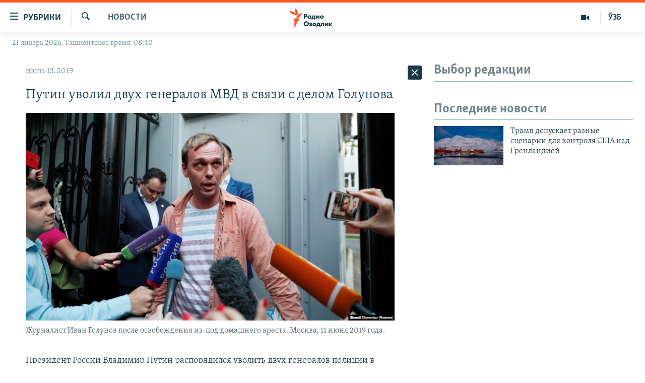

--- FILE ---
content_type: text/html; charset=utf-8
request_url: https://t.me/dsns_telegram/43248?embed=1
body_size: 6197
content:
<!DOCTYPE html>
<html>
  <head>
    <meta charset="utf-8">
    <title>Telegram Widget</title>
    <base target="_blank">
    <script>document.cookie="stel_dt="+encodeURIComponent((new Date).getTimezoneOffset())+";path=/;max-age=31536000;samesite=None;secure"</script><script>
try { if (window.localStorage && localStorage["stel_tme_token"]) {
  var arr = [];
  for (var i = 0; i < localStorage.length; i++) {
    var key = localStorage.key(i);
    arr.push(encodeURIComponent(key) + '=' + encodeURIComponent(localStorage[key]));
  }
  var ls = arr.join('; ');
  var xhr = new XMLHttpRequest();
  xhr.open('GET', location.href);
  xhr.setRequestHeader('X-Requested-With', 'relogin');
  xhr.setRequestHeader('X-Local-Storage', ls);
  xhr.onreadystatechange = function() {
    if (xhr.readyState == 4) {
      if (typeof xhr.responseBody == 'undefined' && xhr.responseText) {
        document.write(xhr.responseText);
        document.close();
      }
    }
  };
  xhr.withCredentials = true;
  xhr.send();
  document.close();
  document.open();
  console.log('xhr reload');
} } catch (e) {}
</script>
    <meta name="viewport" content="width=device-width, initial-scale=1.0, minimum-scale=1.0, maximum-scale=1.0, user-scalable=no" />
    <meta name="format-detection" content="telephone=no" />
    <meta http-equiv="X-UA-Compatible" content="IE=edge" />
    <meta name="MobileOptimized" content="176" />
    <meta name="HandheldFriendly" content="True" />
    <meta name="robots" content="noindex, nofollow" />
    
    <link rel="icon" type="image/svg+xml" href="//telegram.org/img/website_icon.svg?4">
<link rel="apple-touch-icon" sizes="180x180" href="//telegram.org/img/apple-touch-icon.png">
<link rel="icon" type="image/png" sizes="32x32" href="//telegram.org/img/favicon-32x32.png">
<link rel="icon" type="image/png" sizes="16x16" href="//telegram.org/img/favicon-16x16.png">
<link rel="alternate icon" href="//telegram.org/img/favicon.ico" type="image/x-icon" />
    <link href="//telegram.org/css/font-roboto.css?1" rel="stylesheet" type="text/css">
    <link href="//telegram.org/css/widget-frame.css?72" rel="stylesheet" media="screen">
    
    <style>
:root {
  color-scheme: light;
}        .user-color-12 {
          --user-line-gradient: repeating-linear-gradient(-45deg, #3391d4 0px, #3391d4 5px, #7dd3f0 5px, #7dd3f0 10px);
          --user-accent-color: #3391d4;
          --user-background: #3391d41f;
        }        .user-color-10 {
          --user-line-gradient: repeating-linear-gradient(-45deg, #27a910 0px, #27a910 5px, #a7dc57 5px, #a7dc57 10px);
          --user-accent-color: #27a910;
          --user-background: #27a9101f;
        }        .user-color-8 {
          --user-line-gradient: repeating-linear-gradient(-45deg, #e0802b 0px, #e0802b 5px, #fac534 5px, #fac534 10px);
          --user-accent-color: #e0802b;
          --user-background: #e0802b1f;
        }        .user-color-7 {
          --user-line-gradient: repeating-linear-gradient(-45deg, #e15052 0px, #e15052 5px, #f9ae63 5px, #f9ae63 10px);
          --user-accent-color: #e15052;
          --user-background: #e150521f;
        }        .user-color-9 {
          --user-line-gradient: repeating-linear-gradient(-45deg, #a05ff3 0px, #a05ff3 5px, #f48fff 5px, #f48fff 10px);
          --user-accent-color: #a05ff3;
          --user-background: #a05ff31f;
        }        .user-color-11 {
          --user-line-gradient: repeating-linear-gradient(-45deg, #27acce 0px, #27acce 5px, #82e8d6 5px, #82e8d6 10px);
          --user-accent-color: #27acce;
          --user-background: #27acce1f;
        }        .user-color-13 {
          --user-line-gradient: repeating-linear-gradient(-45deg, #dd4371 0px, #dd4371 5px, #ffbe9f 5px, #ffbe9f 10px);
          --user-accent-color: #dd4371;
          --user-background: #dd43711f;
        }        .user-color-14 {
          --user-line-gradient: repeating-linear-gradient(-45deg, #247bed 0px, #247bed 5px, #f04856 5px, #f04856 10px, #ffffff 10px, #ffffff 15px);
          --user-accent-color: #247bed;
          --user-background: #247bed1f;
        }        .user-color-15 {
          --user-line-gradient: repeating-linear-gradient(-45deg, #d67722 0px, #d67722 5px, #1ea011 5px, #1ea011 10px, #ffffff 10px, #ffffff 15px);
          --user-accent-color: #d67722;
          --user-background: #d677221f;
        }        .user-color-16 {
          --user-line-gradient: repeating-linear-gradient(-45deg, #179e42 0px, #179e42 5px, #e84a3f 5px, #e84a3f 10px, #ffffff 10px, #ffffff 15px);
          --user-accent-color: #179e42;
          --user-background: #179e421f;
        }        .user-color-17 {
          --user-line-gradient: repeating-linear-gradient(-45deg, #2894af 0px, #2894af 5px, #6fc456 5px, #6fc456 10px, #ffffff 10px, #ffffff 15px);
          --user-accent-color: #2894af;
          --user-background: #2894af1f;
        }        .user-color-18 {
          --user-line-gradient: repeating-linear-gradient(-45deg, #0c9ab3 0px, #0c9ab3 5px, #ffad95 5px, #ffad95 10px, #ffe6b5 10px, #ffe6b5 15px);
          --user-accent-color: #0c9ab3;
          --user-background: #0c9ab31f;
        }        .user-color-19 {
          --user-line-gradient: repeating-linear-gradient(-45deg, #7757d6 0px, #7757d6 5px, #f79610 5px, #f79610 10px, #ffde8e 10px, #ffde8e 15px);
          --user-accent-color: #7757d6;
          --user-background: #7757d61f;
        }        .user-color-20 {
          --user-line-gradient: repeating-linear-gradient(-45deg, #1585cf 0px, #1585cf 5px, #f2ab1d 5px, #f2ab1d 10px, #ffffff 10px, #ffffff 15px);
          --user-accent-color: #1585cf;
          --user-background: #1585cf1f;
        }        body.dark .user-color-12, html.theme_dark .user-color-12 {
          --user-line-gradient: repeating-linear-gradient(-45deg, #52bfff 0px, #52bfff 5px, #0b5494 5px, #0b5494 10px);
          --user-accent-color: #52bfff;
          --user-background: #52bfff1f;
        }        body.dark .user-color-10, html.theme_dark .user-color-10 {
          --user-line-gradient: repeating-linear-gradient(-45deg, #a7eb6e 0px, #a7eb6e 5px, #167e2d 5px, #167e2d 10px);
          --user-accent-color: #a7eb6e;
          --user-background: #a7eb6e1f;
        }        body.dark .user-color-8, html.theme_dark .user-color-8 {
          --user-line-gradient: repeating-linear-gradient(-45deg, #ecb04e 0px, #ecb04e 5px, #c35714 5px, #c35714 10px);
          --user-accent-color: #ecb04e;
          --user-background: #ecb04e1f;
        }        body.dark .user-color-7, html.theme_dark .user-color-7 {
          --user-line-gradient: repeating-linear-gradient(-45deg, #ff9380 0px, #ff9380 5px, #992f37 5px, #992f37 10px);
          --user-accent-color: #ff9380;
          --user-background: #ff93801f;
        }        body.dark .user-color-9, html.theme_dark .user-color-9 {
          --user-line-gradient: repeating-linear-gradient(-45deg, #c697ff 0px, #c697ff 5px, #5e31c8 5px, #5e31c8 10px);
          --user-accent-color: #c697ff;
          --user-background: #c697ff1f;
        }        body.dark .user-color-11, html.theme_dark .user-color-11 {
          --user-line-gradient: repeating-linear-gradient(-45deg, #40d8d0 0px, #40d8d0 5px, #045c7f 5px, #045c7f 10px);
          --user-accent-color: #40d8d0;
          --user-background: #40d8d01f;
        }        body.dark .user-color-13, html.theme_dark .user-color-13 {
          --user-line-gradient: repeating-linear-gradient(-45deg, #ff86a6 0px, #ff86a6 5px, #8e366e 5px, #8e366e 10px);
          --user-accent-color: #ff86a6;
          --user-background: #ff86a61f;
        }        body.dark .user-color-14, html.theme_dark .user-color-14 {
          --user-line-gradient: repeating-linear-gradient(-45deg, #3fa2fe 0px, #3fa2fe 5px, #e5424f 5px, #e5424f 10px, #ffffff 10px, #ffffff 15px);
          --user-accent-color: #3fa2fe;
          --user-background: #3fa2fe1f;
        }        body.dark .user-color-15, html.theme_dark .user-color-15 {
          --user-line-gradient: repeating-linear-gradient(-45deg, #ff905e 0px, #ff905e 5px, #32a527 5px, #32a527 10px, #ffffff 10px, #ffffff 15px);
          --user-accent-color: #ff905e;
          --user-background: #ff905e1f;
        }        body.dark .user-color-16, html.theme_dark .user-color-16 {
          --user-line-gradient: repeating-linear-gradient(-45deg, #66d364 0px, #66d364 5px, #d5444f 5px, #d5444f 10px, #ffffff 10px, #ffffff 15px);
          --user-accent-color: #66d364;
          --user-background: #66d3641f;
        }        body.dark .user-color-17, html.theme_dark .user-color-17 {
          --user-line-gradient: repeating-linear-gradient(-45deg, #22bce2 0px, #22bce2 5px, #3da240 5px, #3da240 10px, #ffffff 10px, #ffffff 15px);
          --user-accent-color: #22bce2;
          --user-background: #22bce21f;
        }        body.dark .user-color-18, html.theme_dark .user-color-18 {
          --user-line-gradient: repeating-linear-gradient(-45deg, #22bce2 0px, #22bce2 5px, #ff9778 5px, #ff9778 10px, #ffda6b 10px, #ffda6b 15px);
          --user-accent-color: #22bce2;
          --user-background: #22bce21f;
        }        body.dark .user-color-19, html.theme_dark .user-color-19 {
          --user-line-gradient: repeating-linear-gradient(-45deg, #9791ff 0px, #9791ff 5px, #f2731d 5px, #f2731d 10px, #ffdb59 10px, #ffdb59 15px);
          --user-accent-color: #9791ff;
          --user-background: #9791ff1f;
        }        body.dark .user-color-20, html.theme_dark .user-color-20 {
          --user-line-gradient: repeating-linear-gradient(-45deg, #3da6eb 0px, #3da6eb 5px, #eea51d 5px, #eea51d 10px, #ffffff 10px, #ffffff 15px);
          --user-accent-color: #3da6eb;
          --user-background: #3da6eb1f;
        }.user-color-6, .user-color-4, .user-color-2, .user-color-0, .user-color-1, .user-color-3, .user-color-5,   .user-color-default {
    --user-accent-color: var(--accent-color);
    --user-accent-background: var(--accent-background);
    --user-line-gradient: linear-gradient(45deg, var(--accent-color), var(--accent-color));
  }</style>
    <script>TBaseUrl='//telegram.org/';</script>
  </head>
  <body class="widget_frame_base tgme_widget body_widget_post emoji_image nodark">
    <div class="tgme_widget_message text_not_supported_wrap js-widget_message" data-post="dsns_telegram/43248" data-view="eyJjIjotMTE1MjA1ODM1MywicCI6IjQzMjQ4ZyIsInQiOjE3Njg5NjY4MjMsImgiOiJhNzYzZTM3NjhhMzc0YmM5ZWEifQ" data-peer="c1152058353_1281462090986908019" data-peer-hash="b48db7467ca9cbe0f6" data-post-id="43248">
  <div class="tgme_widget_message_user"><a href="https://t.me/dsns_telegram"><i class="tgme_widget_message_user_photo bgcolor5" data-content="Д"><img src="https://cdn4.telesco.pe/file/[base64].jpg"></i></a></div>
  <div class="tgme_widget_message_bubble">
    <a class="tgme_widget_message_bubble_logo" href="//core.telegram.org/widgets"></a>
        <i class="tgme_widget_message_bubble_tail">
      <svg class="bubble_icon" width="9px" height="20px" viewBox="0 0 9 20">
        <g fill="none">
          <path class="background" fill="#ffffff" d="M8,1 L9,1 L9,20 L8,20 L8,18 C7.807,15.161 7.124,12.233 5.950,9.218 C5.046,6.893 3.504,4.733 1.325,2.738 L1.325,2.738 C0.917,2.365 0.89,1.732 1.263,1.325 C1.452,1.118 1.72,1 2,1 L8,1 Z"></path>
          <path class="border_1x" fill="#d7e3ec" d="M9,1 L2,1 C1.72,1 1.452,1.118 1.263,1.325 C0.89,1.732 0.917,2.365 1.325,2.738 C3.504,4.733 5.046,6.893 5.95,9.218 C7.124,12.233 7.807,15.161 8,18 L8,20 L9,20 L9,1 Z M2,0 L9,0 L9,20 L7,20 L7,20 L7.002,18.068 C6.816,15.333 6.156,12.504 5.018,9.58 C4.172,7.406 2.72,5.371 0.649,3.475 C-0.165,2.729 -0.221,1.464 0.525,0.649 C0.904,0.236 1.439,0 2,0 Z"></path>
          <path class="border_2x" d="M9,1 L2,1 C1.72,1 1.452,1.118 1.263,1.325 C0.89,1.732 0.917,2.365 1.325,2.738 C3.504,4.733 5.046,6.893 5.95,9.218 C7.124,12.233 7.807,15.161 8,18 L8,20 L9,20 L9,1 Z M2,0.5 L9,0.5 L9,20 L7.5,20 L7.5,20 L7.501,18.034 C7.312,15.247 6.64,12.369 5.484,9.399 C4.609,7.15 3.112,5.052 0.987,3.106 C0.376,2.547 0.334,1.598 0.894,0.987 C1.178,0.677 1.579,0.5 2,0.5 Z"></path>
          <path class="border_3x" d="M9,1 L2,1 C1.72,1 1.452,1.118 1.263,1.325 C0.89,1.732 0.917,2.365 1.325,2.738 C3.504,4.733 5.046,6.893 5.95,9.218 C7.124,12.233 7.807,15.161 8,18 L8,20 L9,20 L9,1 Z M2,0.667 L9,0.667 L9,20 L7.667,20 L7.667,20 L7.668,18.023 C7.477,15.218 6.802,12.324 5.64,9.338 C4.755,7.064 3.243,4.946 1.1,2.983 C0.557,2.486 0.52,1.643 1.017,1.1 C1.269,0.824 1.626,0.667 2,0.667 Z"></path>
        </g>
      </svg>
    </i>
    <div class="tgme_widget_message_author accent_color"><a class="tgme_widget_message_owner_name" href="https://t.me/dsns_telegram"><span dir="auto">ДСНС України</span></a><a class="tgme_widget_message_owner_labels" href="https://t.me/dsns_telegram"><i class="verified-icon"> ✔</i></a></div>


<div class="tgme_widget_message_grouped_wrap js-message_grouped_wrap" data-margin-w="2" data-margin-h="2" style="width:453px;">
  <div class="tgme_widget_message_grouped js-message_grouped" style="padding-top:133.333%">
    <div class="tgme_widget_message_grouped_layer js-message_grouped_layer" style="width:453px;height:604px">
      <a class="tgme_widget_message_photo_wrap grouped_media_wrap blured js-message_photo" style="left:0px;top:0px;width:297px;height:604px;margin-right:2px;margin-bottom:0px;background-image:url('https://cdn4.telesco.pe/file/[base64].jpg')" data-ratio="0.74875" href="https://t.me/dsns_telegram/43248?single">
  <div class="grouped_media_helper" style="top:0;bottom:0;left:0px;right:0px;">
    <div class="tgme_widget_message_photo grouped_media" style="top:0;bottom:0;left:-78px;right:-78px;"></div>
  </div>
</a><a class="tgme_widget_message_photo_wrap grouped_media_wrap blured js-message_photo" style="left:299px;top:0px;width:154px;height:166px;margin-right:0px;margin-bottom:2px;background-image:url('https://cdn4.telesco.pe/file/[base64].jpg')" data-ratio="2.1505376344086" href="https://t.me/dsns_telegram/43249?single">
  <div class="grouped_media_helper" style="left:0;right:0;top:197px;bottom:197px;">
    <div class="tgme_widget_message_photo grouped_media" style="top:0;bottom:0;left:-102px;right:-101px;"></div>
  </div>
</a><a class="tgme_widget_message_photo_wrap grouped_media_wrap blured js-message_photo" style="left:299px;top:168px;width:154px;height:268px;margin-right:0px;margin-bottom:2px;background-image:url('https://cdn4.telesco.pe/file/[base64].jpg')" data-ratio="1.3355592654424" href="https://t.me/dsns_telegram/43250?single">
  <div class="grouped_media_helper" style="left:0;right:0;top:132px;bottom:133px;">
    <div class="tgme_widget_message_photo grouped_media" style="top:0;bottom:0;left:-102px;right:-102px;"></div>
  </div>
</a><a class="tgme_widget_message_photo_wrap grouped_media_wrap blured js-message_photo" style="left:299px;top:438px;width:154px;height:166px;margin-right:0px;margin-bottom:0px;background-image:url('https://cdn4.telesco.pe/file/[base64].jpg')" data-ratio="2.1505376344086" href="https://t.me/dsns_telegram/43251?single">
  <div class="grouped_media_helper" style="left:0;right:0;top:197px;bottom:197px;">
    <div class="tgme_widget_message_photo grouped_media" style="top:0;bottom:0;left:-102px;right:-101px;"></div>
  </div>
</a>
    </div>
  </div>
</div><div class="tgme_widget_message_text js-message_text" dir="auto"><div class="tgme_widget_message_text js-message_text" dir="auto"><b>ₚосія знову атакувала Одещину</b><br/><br/>Сьогодні вночі внаслідок влучання ворожих дронів виникли пожежі та руйнування в приватних домоволодіннях. <br/><br/><i class="emoji" style="background-image:url('//telegram.org/img/emoji/40/E296AB.png')"><b>▫️</b></i>В місцях влучань в Одеському районі сталось руйнування житлового будинку на площі 100 кв.м з подальшим загорянням, рятувальники оперативно ліквідували пожежу. <br/><br/><i class="emoji" style="background-image:url('//telegram.org/img/emoji/40/E296AB.png')"><b>▫️</b></i>Також пошкоджено дахи житлових будинків, надвірну споруду, 2 гаражі, 3 легкових автомобілі, паркан та газовий трубопровід без наступного загоряння. <br/><br/><i class="emoji" style="background-image:url('//telegram.org/img/emoji/40/E296AB.png')"><b>▫️</b></i>Ще за однією адресою сталось руйнування 2-х гаражів з подальшим загорянням, знищено легковий автомобіль та пошкоджено житловий будинок. <br/><br/><b>На щастя, загиблих та постраждалих немає </b><i class="emoji" style="background-image:url('//telegram.org/img/emoji/40/F09F998F.png')"><b>🙏</b></i></div></div>
<div class="tgme_widget_message_reactions js-message_reactions"><span class="tgme_reaction"><i class="emoji" style="background-image:url('//telegram.org/img/emoji/40/F09F98A2.png')"><b>😢</b></i>148</span><span class="tgme_reaction"><i class="emoji" style="background-image:url('//telegram.org/img/emoji/40/F09F918D.png')"><b>👍</b></i>11</span><span class="tgme_reaction"><i class="emoji" style="background-image:url('//telegram.org/img/emoji/40/F09F98B1.png')"><b>😱</b></i>8</span><span class="tgme_reaction"><i class="emoji" style="background-image:url('//telegram.org/img/emoji/40/E29DA4.png')"><b>❤</b></i>4</span></div><div class="tgme_widget_message_footer js-message_footer">
  <div class="tgme_widget_message_link accent_color"><a href="https://t.me/dsns_telegram/43248" class="link_anchor flex_ellipsis"><span class="ellipsis">t.me/dsns_telegram</span>/43248</a></div>
  <div class="tgme_widget_message_info js-message_info">
    <span class="tgme_widget_message_views">29.5K</span><span class="copyonly"> views</span><span class="tgme_widget_message_meta"><a class="tgme_widget_message_date" href="https://t.me/dsns_telegram/43248"><time datetime="2025-05-26T05:08:20+00:00" class="datetime">May 26, 2025 at 05:08</time></a></span>
  </div>
</div>
  </div>
  
</div>
    <script src="https://oauth.tg.dev/js/telegram-widget.js?22"></script>

    <script src="//telegram.org/js/widget-frame.js?65"></script>
    <script>TWidgetAuth.init({"api_url":"https:\/\/t.me\/api\/method?api_hash=1f4736830bf40aa915","upload_url":"https:\/\/t.me\/api\/upload?api_hash=bb48e314160fa63b3b","unauth":true,"bot_id":1288099309});
TWidgetPost.init();
try{var a=new XMLHttpRequest;a.open("POST","");a.setRequestHeader("Content-type","application/x-www-form-urlencoded");a.send("_rl=1")}catch(e){}
</script>
  </body>
</html>
<!-- page generated in 36.65ms -->


--- FILE ---
content_type: text/html; charset=utf-8
request_url: https://t.me/V_Zelenskiy_official/14354?embed=1
body_size: 7849
content:
<!DOCTYPE html>
<html>
  <head>
    <meta charset="utf-8">
    <title>Telegram Widget</title>
    <base target="_blank">
    <script>document.cookie="stel_dt="+encodeURIComponent((new Date).getTimezoneOffset())+";path=/;max-age=31536000;samesite=None;secure"</script><script>
try { if (window.localStorage && localStorage["stel_tme_token"]) {
  var arr = [];
  for (var i = 0; i < localStorage.length; i++) {
    var key = localStorage.key(i);
    arr.push(encodeURIComponent(key) + '=' + encodeURIComponent(localStorage[key]));
  }
  var ls = arr.join('; ');
  var xhr = new XMLHttpRequest();
  xhr.open('GET', location.href);
  xhr.setRequestHeader('X-Requested-With', 'relogin');
  xhr.setRequestHeader('X-Local-Storage', ls);
  xhr.onreadystatechange = function() {
    if (xhr.readyState == 4) {
      if (typeof xhr.responseBody == 'undefined' && xhr.responseText) {
        document.write(xhr.responseText);
        document.close();
      }
    }
  };
  xhr.withCredentials = true;
  xhr.send();
  document.close();
  document.open();
  console.log('xhr reload');
} } catch (e) {}
</script>
    <meta name="viewport" content="width=device-width, initial-scale=1.0, minimum-scale=1.0, maximum-scale=1.0, user-scalable=no" />
    <meta name="format-detection" content="telephone=no" />
    <meta http-equiv="X-UA-Compatible" content="IE=edge" />
    <meta name="MobileOptimized" content="176" />
    <meta name="HandheldFriendly" content="True" />
    <meta name="robots" content="noindex, nofollow" />
    
    <link rel="icon" type="image/svg+xml" href="//telegram.org/img/website_icon.svg?4">
<link rel="apple-touch-icon" sizes="180x180" href="//telegram.org/img/apple-touch-icon.png">
<link rel="icon" type="image/png" sizes="32x32" href="//telegram.org/img/favicon-32x32.png">
<link rel="icon" type="image/png" sizes="16x16" href="//telegram.org/img/favicon-16x16.png">
<link rel="alternate icon" href="//telegram.org/img/favicon.ico" type="image/x-icon" />
    <link href="//telegram.org/css/font-roboto.css?1" rel="stylesheet" type="text/css">
    <link href="//telegram.org/css/widget-frame.css?72" rel="stylesheet" media="screen">
    
    <style>
:root {
  color-scheme: light;
}        .user-color-12 {
          --user-line-gradient: repeating-linear-gradient(-45deg, #3391d4 0px, #3391d4 5px, #7dd3f0 5px, #7dd3f0 10px);
          --user-accent-color: #3391d4;
          --user-background: #3391d41f;
        }        .user-color-10 {
          --user-line-gradient: repeating-linear-gradient(-45deg, #27a910 0px, #27a910 5px, #a7dc57 5px, #a7dc57 10px);
          --user-accent-color: #27a910;
          --user-background: #27a9101f;
        }        .user-color-8 {
          --user-line-gradient: repeating-linear-gradient(-45deg, #e0802b 0px, #e0802b 5px, #fac534 5px, #fac534 10px);
          --user-accent-color: #e0802b;
          --user-background: #e0802b1f;
        }        .user-color-7 {
          --user-line-gradient: repeating-linear-gradient(-45deg, #e15052 0px, #e15052 5px, #f9ae63 5px, #f9ae63 10px);
          --user-accent-color: #e15052;
          --user-background: #e150521f;
        }        .user-color-9 {
          --user-line-gradient: repeating-linear-gradient(-45deg, #a05ff3 0px, #a05ff3 5px, #f48fff 5px, #f48fff 10px);
          --user-accent-color: #a05ff3;
          --user-background: #a05ff31f;
        }        .user-color-11 {
          --user-line-gradient: repeating-linear-gradient(-45deg, #27acce 0px, #27acce 5px, #82e8d6 5px, #82e8d6 10px);
          --user-accent-color: #27acce;
          --user-background: #27acce1f;
        }        .user-color-13 {
          --user-line-gradient: repeating-linear-gradient(-45deg, #dd4371 0px, #dd4371 5px, #ffbe9f 5px, #ffbe9f 10px);
          --user-accent-color: #dd4371;
          --user-background: #dd43711f;
        }        .user-color-14 {
          --user-line-gradient: repeating-linear-gradient(-45deg, #247bed 0px, #247bed 5px, #f04856 5px, #f04856 10px, #ffffff 10px, #ffffff 15px);
          --user-accent-color: #247bed;
          --user-background: #247bed1f;
        }        .user-color-15 {
          --user-line-gradient: repeating-linear-gradient(-45deg, #d67722 0px, #d67722 5px, #1ea011 5px, #1ea011 10px, #ffffff 10px, #ffffff 15px);
          --user-accent-color: #d67722;
          --user-background: #d677221f;
        }        .user-color-16 {
          --user-line-gradient: repeating-linear-gradient(-45deg, #179e42 0px, #179e42 5px, #e84a3f 5px, #e84a3f 10px, #ffffff 10px, #ffffff 15px);
          --user-accent-color: #179e42;
          --user-background: #179e421f;
        }        .user-color-17 {
          --user-line-gradient: repeating-linear-gradient(-45deg, #2894af 0px, #2894af 5px, #6fc456 5px, #6fc456 10px, #ffffff 10px, #ffffff 15px);
          --user-accent-color: #2894af;
          --user-background: #2894af1f;
        }        .user-color-18 {
          --user-line-gradient: repeating-linear-gradient(-45deg, #0c9ab3 0px, #0c9ab3 5px, #ffad95 5px, #ffad95 10px, #ffe6b5 10px, #ffe6b5 15px);
          --user-accent-color: #0c9ab3;
          --user-background: #0c9ab31f;
        }        .user-color-19 {
          --user-line-gradient: repeating-linear-gradient(-45deg, #7757d6 0px, #7757d6 5px, #f79610 5px, #f79610 10px, #ffde8e 10px, #ffde8e 15px);
          --user-accent-color: #7757d6;
          --user-background: #7757d61f;
        }        .user-color-20 {
          --user-line-gradient: repeating-linear-gradient(-45deg, #1585cf 0px, #1585cf 5px, #f2ab1d 5px, #f2ab1d 10px, #ffffff 10px, #ffffff 15px);
          --user-accent-color: #1585cf;
          --user-background: #1585cf1f;
        }        body.dark .user-color-12, html.theme_dark .user-color-12 {
          --user-line-gradient: repeating-linear-gradient(-45deg, #52bfff 0px, #52bfff 5px, #0b5494 5px, #0b5494 10px);
          --user-accent-color: #52bfff;
          --user-background: #52bfff1f;
        }        body.dark .user-color-10, html.theme_dark .user-color-10 {
          --user-line-gradient: repeating-linear-gradient(-45deg, #a7eb6e 0px, #a7eb6e 5px, #167e2d 5px, #167e2d 10px);
          --user-accent-color: #a7eb6e;
          --user-background: #a7eb6e1f;
        }        body.dark .user-color-8, html.theme_dark .user-color-8 {
          --user-line-gradient: repeating-linear-gradient(-45deg, #ecb04e 0px, #ecb04e 5px, #c35714 5px, #c35714 10px);
          --user-accent-color: #ecb04e;
          --user-background: #ecb04e1f;
        }        body.dark .user-color-7, html.theme_dark .user-color-7 {
          --user-line-gradient: repeating-linear-gradient(-45deg, #ff9380 0px, #ff9380 5px, #992f37 5px, #992f37 10px);
          --user-accent-color: #ff9380;
          --user-background: #ff93801f;
        }        body.dark .user-color-9, html.theme_dark .user-color-9 {
          --user-line-gradient: repeating-linear-gradient(-45deg, #c697ff 0px, #c697ff 5px, #5e31c8 5px, #5e31c8 10px);
          --user-accent-color: #c697ff;
          --user-background: #c697ff1f;
        }        body.dark .user-color-11, html.theme_dark .user-color-11 {
          --user-line-gradient: repeating-linear-gradient(-45deg, #40d8d0 0px, #40d8d0 5px, #045c7f 5px, #045c7f 10px);
          --user-accent-color: #40d8d0;
          --user-background: #40d8d01f;
        }        body.dark .user-color-13, html.theme_dark .user-color-13 {
          --user-line-gradient: repeating-linear-gradient(-45deg, #ff86a6 0px, #ff86a6 5px, #8e366e 5px, #8e366e 10px);
          --user-accent-color: #ff86a6;
          --user-background: #ff86a61f;
        }        body.dark .user-color-14, html.theme_dark .user-color-14 {
          --user-line-gradient: repeating-linear-gradient(-45deg, #3fa2fe 0px, #3fa2fe 5px, #e5424f 5px, #e5424f 10px, #ffffff 10px, #ffffff 15px);
          --user-accent-color: #3fa2fe;
          --user-background: #3fa2fe1f;
        }        body.dark .user-color-15, html.theme_dark .user-color-15 {
          --user-line-gradient: repeating-linear-gradient(-45deg, #ff905e 0px, #ff905e 5px, #32a527 5px, #32a527 10px, #ffffff 10px, #ffffff 15px);
          --user-accent-color: #ff905e;
          --user-background: #ff905e1f;
        }        body.dark .user-color-16, html.theme_dark .user-color-16 {
          --user-line-gradient: repeating-linear-gradient(-45deg, #66d364 0px, #66d364 5px, #d5444f 5px, #d5444f 10px, #ffffff 10px, #ffffff 15px);
          --user-accent-color: #66d364;
          --user-background: #66d3641f;
        }        body.dark .user-color-17, html.theme_dark .user-color-17 {
          --user-line-gradient: repeating-linear-gradient(-45deg, #22bce2 0px, #22bce2 5px, #3da240 5px, #3da240 10px, #ffffff 10px, #ffffff 15px);
          --user-accent-color: #22bce2;
          --user-background: #22bce21f;
        }        body.dark .user-color-18, html.theme_dark .user-color-18 {
          --user-line-gradient: repeating-linear-gradient(-45deg, #22bce2 0px, #22bce2 5px, #ff9778 5px, #ff9778 10px, #ffda6b 10px, #ffda6b 15px);
          --user-accent-color: #22bce2;
          --user-background: #22bce21f;
        }        body.dark .user-color-19, html.theme_dark .user-color-19 {
          --user-line-gradient: repeating-linear-gradient(-45deg, #9791ff 0px, #9791ff 5px, #f2731d 5px, #f2731d 10px, #ffdb59 10px, #ffdb59 15px);
          --user-accent-color: #9791ff;
          --user-background: #9791ff1f;
        }        body.dark .user-color-20, html.theme_dark .user-color-20 {
          --user-line-gradient: repeating-linear-gradient(-45deg, #3da6eb 0px, #3da6eb 5px, #eea51d 5px, #eea51d 10px, #ffffff 10px, #ffffff 15px);
          --user-accent-color: #3da6eb;
          --user-background: #3da6eb1f;
        }.user-color-6, .user-color-4, .user-color-2, .user-color-0, .user-color-1, .user-color-3, .user-color-5,   .user-color-default {
    --user-accent-color: var(--accent-color);
    --user-accent-background: var(--accent-background);
    --user-line-gradient: linear-gradient(45deg, var(--accent-color), var(--accent-color));
  }</style>
    <script>TBaseUrl='//telegram.org/';</script>
  </head>
  <body class="widget_frame_base tgme_widget body_widget_post emoji_image nodark">
    <div class="tgme_widget_message text_not_supported_wrap js-widget_message" data-post="V_Zelenskiy_official/14354" data-view="eyJjIjotMTQ2MzcyMTMyOCwicCI6IjE0MzU0ZyIsInQiOjE3Njg5NjY4MjMsImgiOiJjMTg2OTBhZDA5MWMyMzI4YmQifQ" data-peer="c1463721328_6525078232980954045" data-peer-hash="f4d5a1d8d31e5a7538" data-post-id="14354">
  <div class="tgme_widget_message_user"><a href="https://t.me/V_Zelenskiy_official"><i class="tgme_widget_message_user_photo bgcolor6" data-content="Z"><img src="https://cdn4.telesco.pe/file/[base64].jpg"></i></a></div>
  <div class="tgme_widget_message_bubble">
    <a class="tgme_widget_message_bubble_logo" href="//core.telegram.org/widgets"></a>
        <i class="tgme_widget_message_bubble_tail">
      <svg class="bubble_icon" width="9px" height="20px" viewBox="0 0 9 20">
        <g fill="none">
          <path class="background" fill="#ffffff" d="M8,1 L9,1 L9,20 L8,20 L8,18 C7.807,15.161 7.124,12.233 5.950,9.218 C5.046,6.893 3.504,4.733 1.325,2.738 L1.325,2.738 C0.917,2.365 0.89,1.732 1.263,1.325 C1.452,1.118 1.72,1 2,1 L8,1 Z"></path>
          <path class="border_1x" fill="#d7e3ec" d="M9,1 L2,1 C1.72,1 1.452,1.118 1.263,1.325 C0.89,1.732 0.917,2.365 1.325,2.738 C3.504,4.733 5.046,6.893 5.95,9.218 C7.124,12.233 7.807,15.161 8,18 L8,20 L9,20 L9,1 Z M2,0 L9,0 L9,20 L7,20 L7,20 L7.002,18.068 C6.816,15.333 6.156,12.504 5.018,9.58 C4.172,7.406 2.72,5.371 0.649,3.475 C-0.165,2.729 -0.221,1.464 0.525,0.649 C0.904,0.236 1.439,0 2,0 Z"></path>
          <path class="border_2x" d="M9,1 L2,1 C1.72,1 1.452,1.118 1.263,1.325 C0.89,1.732 0.917,2.365 1.325,2.738 C3.504,4.733 5.046,6.893 5.95,9.218 C7.124,12.233 7.807,15.161 8,18 L8,20 L9,20 L9,1 Z M2,0.5 L9,0.5 L9,20 L7.5,20 L7.5,20 L7.501,18.034 C7.312,15.247 6.64,12.369 5.484,9.399 C4.609,7.15 3.112,5.052 0.987,3.106 C0.376,2.547 0.334,1.598 0.894,0.987 C1.178,0.677 1.579,0.5 2,0.5 Z"></path>
          <path class="border_3x" d="M9,1 L2,1 C1.72,1 1.452,1.118 1.263,1.325 C0.89,1.732 0.917,2.365 1.325,2.738 C3.504,4.733 5.046,6.893 5.95,9.218 C7.124,12.233 7.807,15.161 8,18 L8,20 L9,20 L9,1 Z M2,0.667 L9,0.667 L9,20 L7.667,20 L7.667,20 L7.668,18.023 C7.477,15.218 6.802,12.324 5.64,9.338 C4.755,7.064 3.243,4.946 1.1,2.983 C0.557,2.486 0.52,1.643 1.017,1.1 C1.269,0.824 1.626,0.667 2,0.667 Z"></path>
        </g>
      </svg>
    </i>
    <div class="tgme_widget_message_author accent_color"><a class="tgme_widget_message_owner_name" href="https://t.me/V_Zelenskiy_official"><span dir="auto">Zelenskiy / Official</span></a><a class="tgme_widget_message_owner_labels" href="https://t.me/V_Zelenskiy_official"><i class="verified-icon"> ✔</i></a></div>


<div class="tgme_widget_message_grouped_wrap js-message_grouped_wrap" data-margin-w="2" data-margin-h="2" style="width:453px;">
  <div class="tgme_widget_message_grouped js-message_grouped" style="padding-top:129.581%">
    <div class="tgme_widget_message_grouped_layer js-message_grouped_layer" style="width:453px;height:587px">
      <a class="tgme_widget_message_photo_wrap grouped_media_wrap blured js-message_photo" style="left:0px;top:0px;width:453px;height:301px;margin-right:0px;margin-bottom:2px;background-image:url('https://cdn4.telesco.pe/file/[base64].jpg')" data-ratio="1.5009380863039" href="https://t.me/V_Zelenskiy_official/14354?single">
  <div class="grouped_media_helper" style="left:0;right:0;top:143px;bottom:143px;">
    <div class="tgme_widget_message_photo grouped_media" style="left:0;right:0;top:-1px;bottom:0px;"></div>
  </div>
</a><a class="tgme_widget_message_photo_wrap grouped_media_wrap blured js-message_photo" style="left:0px;top:303px;width:148px;height:99px;margin-right:2px;margin-bottom:2px;background-image:url('https://cdn4.telesco.pe/file/[base64].jpg')" data-ratio="1.5009380863039" href="https://t.me/V_Zelenskiy_official/14355?single">
  <div class="grouped_media_helper" style="left:0;right:0;top:143px;bottom:143px;">
    <div class="tgme_widget_message_photo grouped_media" style="top:0;bottom:0;left:-1px;right:0px;"></div>
  </div>
</a><a class="tgme_widget_message_photo_wrap grouped_media_wrap blured js-message_photo" style="left:150px;top:303px;width:148px;height:99px;margin-right:2px;margin-bottom:2px;background-image:url('https://cdn4.telesco.pe/file/[base64].jpg')" data-ratio="1.5009380863039" href="https://t.me/V_Zelenskiy_official/14356?single">
  <div class="grouped_media_helper" style="left:0;right:0;top:143px;bottom:143px;">
    <div class="tgme_widget_message_photo grouped_media" style="top:0;bottom:0;left:-1px;right:0px;"></div>
  </div>
</a><a class="tgme_widget_message_photo_wrap grouped_media_wrap blured js-message_photo" style="left:300px;top:303px;width:153px;height:99px;margin-right:0px;margin-bottom:2px;background-image:url('https://cdn4.telesco.pe/file/[base64].jpg')" data-ratio="1.5009380863039" href="https://t.me/V_Zelenskiy_official/14357?single">
  <div class="grouped_media_helper" style="left:0;right:0;top:143px;bottom:143px;">
    <div class="tgme_widget_message_photo grouped_media" style="left:0;right:0;top:-2px;bottom:-1px;"></div>
  </div>
</a><a class="tgme_widget_message_photo_wrap grouped_media_wrap blured js-message_photo" style="left:0px;top:404px;width:136px;height:91px;margin-right:2px;margin-bottom:2px;background-image:url('https://cdn4.telesco.pe/file/[base64].jpg')" data-ratio="1.5009380863039" href="https://t.me/V_Zelenskiy_official/14358?single">
  <div class="grouped_media_helper" style="left:0;right:0;top:143px;bottom:143px;">
    <div class="tgme_widget_message_photo grouped_media" style="top:0;bottom:0;left:-1px;right:0px;"></div>
  </div>
</a><a class="tgme_widget_message_photo_wrap grouped_media_wrap blured js-message_photo" style="left:138px;top:404px;width:154px;height:91px;margin-right:2px;margin-bottom:2px;background-image:url('https://cdn4.telesco.pe/file/[base64].jpg')" data-ratio="1.7777777777778" href="https://t.me/V_Zelenskiy_official/14359?single">
  <div class="grouped_media_helper" style="left:0;right:0;top:166px;bottom:167px;">
    <div class="tgme_widget_message_photo grouped_media" style="top:0;bottom:0;left:-4px;right:-4px;"></div>
  </div>
</a><a class="tgme_widget_message_photo_wrap grouped_media_wrap blured js-message_photo" style="left:294px;top:404px;width:159px;height:91px;margin-right:0px;margin-bottom:2px;background-image:url('https://cdn4.telesco.pe/file/[base64].jpg')" data-ratio="1.7777777777778" href="https://t.me/V_Zelenskiy_official/14360?single">
  <div class="grouped_media_helper" style="left:0;right:0;top:166px;bottom:167px;">
    <div class="tgme_widget_message_photo grouped_media" style="top:0;bottom:0;left:-2px;right:-1px;"></div>
  </div>
</a><a class="tgme_widget_message_photo_wrap grouped_media_wrap blured js-message_photo" style="left:0px;top:497px;width:153px;height:90px;margin-right:2px;margin-bottom:0px;background-image:url('https://cdn4.telesco.pe/file/[base64].jpg')" data-ratio="1.7777777777778" href="https://t.me/V_Zelenskiy_official/14361?single">
  <div class="grouped_media_helper" style="left:0;right:0;top:166px;bottom:167px;">
    <div class="tgme_widget_message_photo grouped_media" style="top:0;bottom:0;left:-4px;right:-3px;"></div>
  </div>
</a><a class="tgme_widget_message_photo_wrap grouped_media_wrap blured js-message_photo" style="left:155px;top:497px;width:153px;height:90px;margin-right:2px;margin-bottom:0px;background-image:url('https://cdn4.telesco.pe/file/[base64].jpg')" data-ratio="1.7777777777778" href="https://t.me/V_Zelenskiy_official/14362?single">
  <div class="grouped_media_helper" style="left:0;right:0;top:166px;bottom:167px;">
    <div class="tgme_widget_message_photo grouped_media" style="top:0;bottom:0;left:-4px;right:-3px;"></div>
  </div>
</a><a class="tgme_widget_message_photo_wrap grouped_media_wrap blured js-message_photo" style="left:310px;top:497px;width:143px;height:90px;margin-right:0px;margin-bottom:0px;background-image:url('https://cdn4.telesco.pe/file/[base64].jpg')" data-ratio="1.7777777777778" href="https://t.me/V_Zelenskiy_official/14363?single">
  <div class="grouped_media_helper" style="left:0;right:0;top:166px;bottom:167px;">
    <div class="tgme_widget_message_photo grouped_media" style="top:0;bottom:0;left:-9px;right:-8px;"></div>
  </div>
</a>
    </div>
  </div>
</div><div class="tgme_widget_message_text js-message_text" dir="auto"><div class="tgme_widget_message_text js-message_text" dir="auto">303 українських захисники вдома. Третю частину обміну в форматі 1000 на 1000, про який вдалося домовитись у Туреччині, завершено.<br/><br/>Сьогодні повертаються воїни нашої армії, Національної гвардії, Державної прикордонної служби та Державної спеціальної служби транспорту.<br/><br/>Дякую команді, яка цілодобово працювала, щоб успішно реалізувати цей обмін. Обов’язково повернемо кожного й кожну з російського полону&#33;<br/><br/><i class="emoji" style="background-image:url('//telegram.org/img/emoji/40/F09F87BAF09F87A6.png')"><b>🇺🇦</b></i><i class="emoji" style="background-image:url('//telegram.org/img/emoji/40/F09F87BAF09F87A6.png')"><b>🇺🇦</b></i><i class="emoji" style="background-image:url('//telegram.org/img/emoji/40/F09F87BAF09F87A6.png')"><b>🇺🇦</b></i></div></div>
<div class="tgme_widget_message_reactions js-message_reactions"><span class="tgme_reaction"><i class="emoji" style="background-image:url('//telegram.org/img/emoji/40/E29DA4.png')"><b>❤</b></i>5.7K</span><span class="tgme_reaction"><i class="emoji" style="background-image:url('//telegram.org/img/emoji/40/F09F998F.png')"><b>🙏</b></i>771</span><span class="tgme_reaction"><i class="emoji" style="background-image:url('//telegram.org/img/emoji/40/F09F918D.png')"><b>👍</b></i>242</span><span class="tgme_reaction"><i class="emoji" style="background-image:url('//telegram.org/img/emoji/40/F09F98A2.png')"><b>😢</b></i>64</span></div><div class="tgme_widget_message_footer js-message_footer">
  <div class="tgme_widget_message_link accent_color"><a href="https://t.me/V_Zelenskiy_official/14354" class="link_anchor flex_ellipsis"><span class="ellipsis">t.me/V_Zelenskiy_official</span>/14354</a></div>
  <div class="tgme_widget_message_info js-message_info">
    <span class="tgme_widget_message_views">1.55M</span><span class="copyonly"> views</span><span class="tgme_widget_message_meta"><a class="tgme_widget_message_date" href="https://t.me/V_Zelenskiy_official/14354"><time datetime="2025-05-25T09:28:02+00:00" class="datetime">May 25, 2025 at 09:28</time></a></span>
  </div>
</div>
  </div>
  
</div>
    <script src="https://oauth.tg.dev/js/telegram-widget.js?22"></script>

    <script src="//telegram.org/js/widget-frame.js?65"></script>
    <script>TWidgetAuth.init({"api_url":"https:\/\/t.me\/api\/method?api_hash=1f4736830bf40aa915","upload_url":"https:\/\/t.me\/api\/upload?api_hash=bb48e314160fa63b3b","unauth":true,"bot_id":1288099309});
TWidgetPost.init();
try{var a=new XMLHttpRequest;a.open("POST","");a.setRequestHeader("Content-type","application/x-www-form-urlencoded");a.send("_rl=1")}catch(e){}
</script>
  </body>
</html>
<!-- page generated in 50.34ms -->


--- FILE ---
content_type: application/javascript; charset=UTF-8
request_url: https://rfe-ru-uz-55.disqus.com/count-data.js?1=33460792&1=33460810&1=33481555&1=33494890&1=33642761
body_size: 346
content:
var DISQUSWIDGETS;

if (typeof DISQUSWIDGETS != 'undefined') {
    DISQUSWIDGETS.displayCount({"text":{"and":"\u0438","comments":{"zero":" ","multiple":"({num})","one":"(1)"}},"counts":[{"id":"33494890","comments":0},{"id":"33642761","comments":0},{"id":"33460810","comments":0},{"id":"33481555","comments":0},{"id":"33460792","comments":0}]});
}